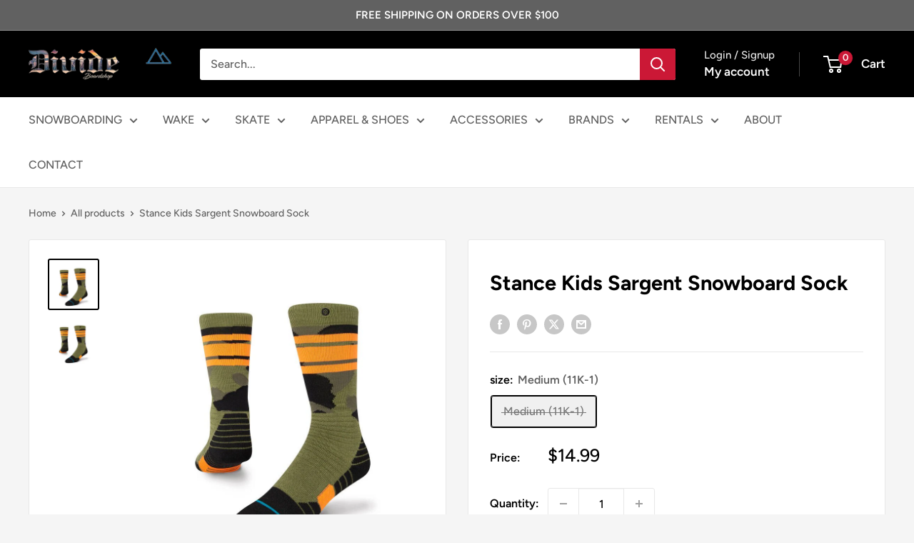

--- FILE ---
content_type: text/javascript
request_url: https://divideboardshop.com/cdn/shop/t/22/assets/custom.js?v=102476495355921946141764389256
body_size: -605
content:
//# sourceMappingURL=/cdn/shop/t/22/assets/custom.js.map?v=102476495355921946141764389256
